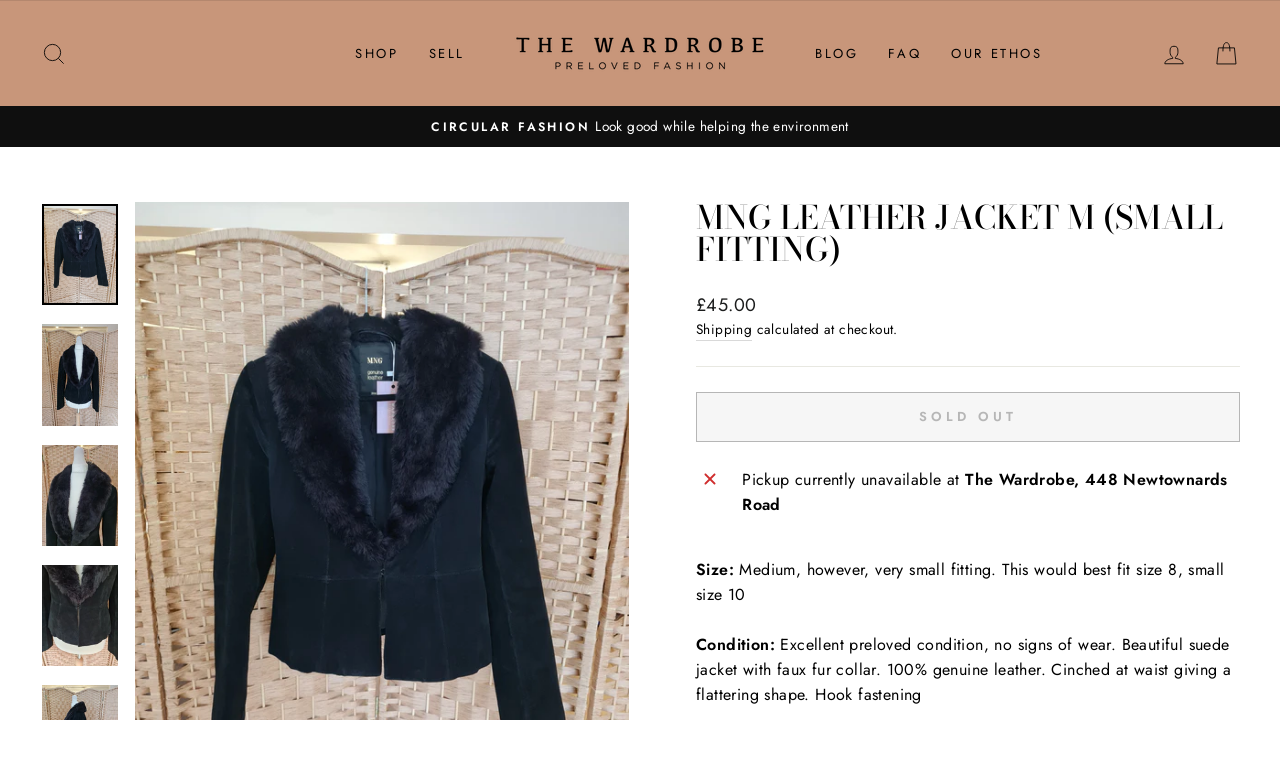

--- FILE ---
content_type: text/javascript
request_url: https://cdn.shopify.com/extensions/019bc2a3-6b80-7b2f-94cd-3c567ef551bb/kedra-shield-website-security-294/assets/kedraIpsBlocker.js
body_size: 1634
content:
function isIPAllowed(ipAddress, blockList) {
  let whitelist = [];
  let blacklist = [];

  const currentPath = window.location.pathname;
  const currentSearch = window.location.search;

  const isPageMatch = (pageValue, pageEndpoint) => {
    if (pageValue === "cart") {
      return (
        /(^|\/)cart(\/|$|\?)/i.test(currentPath) ||
        /(^|\?|&)cart(=|&|$)/i.test(currentSearch)
      );
    }
    const expectedPath = `/${pageEndpoint}/${pageValue}`.replace(/\/+/g, "/");
    return currentPath.startsWith(expectedPath);
  };

  blockList.forEach((block) => {
    const blockedPagesUrls = block?.blockedPages?.map((page) =>
      page.value === "cart" ? "/cart" : `/${page.pageEndpoint}/${page.value}`
    );

    const isCurrentPageBlock =
      !blockedPagesUrls ||
      blockedPagesUrls.length === 0 ||
      block.blockedPages.some((page) =>
        isPageMatch(page.value, page.pageEndpoint)
      );

    if (isCurrentPageBlock) {
      const ipBlockData = {
        ipAddress: block.ipAddress,
        redirectPage: block.redirectPage,
        blockedPages: block.blockedPages,
        ipType: block.ipType,
        ipVersion: block.ipVersion || "ipv4", // Default to ipv4 for backwards compatibility
      };
      if (block.blockType === "blacklist") {
        blacklist.push(ipBlockData);
      } else {
        whitelist.push(ipBlockData);
      }
    }
  });

  const isInWhitelist = whitelist.some((entry) => checkIp(entry, ipAddress));
  const isInBlacklist = blacklist.some((entry) => checkIp(entry, ipAddress));
  const isAllowed = isInWhitelist || (!isInBlacklist && !whitelist.length);

  let redirectPage;
  let blockedPages = [];

  // Get redirect/blockedPages from the MATCHING blacklist entry only
  // Uses checkIp() for CIDR-aware matching (not exact string comparison)
  // This fixes two bugs:
  // 1. CIDR ranges now correctly return their redirect (e.g., 192.168.1.0/24)
  // 2. Whitelist entries no longer incorrectly overwrite blacklist redirects
  if (isInBlacklist) {
    const matchingEntry = blacklist.find((entry) => checkIp(entry, ipAddress));
    if (matchingEntry) {
      redirectPage = matchingEntry.redirectPage;
      blockedPages = matchingEntry.blockedPages || [];
    }
  }
  // Note: When blocked due to whitelist mode (IP not in whitelist),
  // there's no matching entry to get redirect from - this is expected behavior

  return {
    isAllowed,
    redirectPage,
    blockedPages: blockedPages.length === 0 ? "all" : blockedPages,
    isWhiteList: isInWhitelist,
  };
}

class KedraIPsBlocker {
  async load(config) {
    const data = config.countryBlockData;
    const ipBlocks = data?.ipBlocks;
    const disabledAPI = config?.disabledAPI || false;
    if (!ipBlocks?.length) return;
    await this.blockIP(ipBlocks, data, disabledAPI);
  }

  async blockIP(ipBlocks, data, disabledAPI) {
    // Fetch IP data with comprehensive error handling
    // Always fetch ProxyCheck data for enrichment (worker handles cost optimization)
    let ipData;
    try {
      ipData = await getKedraIPData(true, disabledAPI);
    } catch (error) {
      // Catch any unexpected errors from getKedraIPData
      window.kedraLogger?.error(
        "IP_BLOCKER",
        "Exception while fetching IP data - failing open",
        error,
        {
          disabledAPI,
          ipBlocksCount: ipBlocks?.length,
        }
      );
      return {
        blocked: false,
        reason: "ip_data_fetch_exception",
        failedOpen: true,
      };
    }

    // Handle API failure gracefully (fail-open for user experience)
    // When API is down, we allow access to prevent blocking legitimate users
    if (ipData?.error) {
      window.kedraLogger?.error(
        "IP_BLOCKER",
        "Failed to fetch IP data - failing open to allow access",
        ipData.errorDetails || new Error(ipData.errorMessage),
        {
          errorMessage: ipData.errorMessage,
          disabledAPI,
        }
      );
      return {
        blocked: false,
        reason: "ip_data_fetch_failed",
        errorMessage: ipData.errorMessage,
        failedOpen: true,
      };
    }

    // Validate ipData has required fields before proceeding
    if (!ipData.ip) {
      window.kedraLogger?.warn(
        "IP_BLOCKER",
        "IP data missing IP address - failing open",
        {
          hasProxyCheck: !!ipData.proxyCheck,
          hasCountry: !!ipData.country,
          timestamp: ipData.timestamp,
        }
      );
      return {
        blocked: false,
        reason: "missing_ip_address",
        failedOpen: true,
      };
    }

    // Check if already blocked by previous blocker (VPN/Bot/Country/City)
    // If already blocked, skip IP blocker check to avoid duplicate blocking
    if (
      ipData.blocked &&
      (ipData.blockedPages === "all" ||
        ipData.blockedPages?.includes(window.location.pathname))
    ) {
      window.kedraLogger?.debug(
        "IP_BLOCKER",
        "Already blocked by previous blocker, skipping IP check",
        {
          ip: ipData.ip,
          blockedBy: ipData.blockType || "unknown",
          blockedPages: ipData.blockedPages,
        }
      );
      return {
        blocked: true,
        reason: "already_blocked_upstream",
        blockType: ipData.blockType,
        ip: ipData.ip,
      };
    }

    // Perform IP blocking check
    try {
      const results = isIPAllowed(ipData.ip, ipBlocks);

      if (!results.isAllowed) {
        // IP is blocked - deny access
        window.kedraLogger?.blockEvent("ip", "high", {
          ip: ipData.ip,
          hasRedirectPage: !!results.redirectPage,
          blockedPages: results.blockedPages,
        });

        showUnauthorizedPage(data);
        redirectIfNeeded(results.redirectPage);

        // Log to visitor analytics (unified logging)
        // ProxyCheck data is always fetched for enrichment (worker handles cost optimization)
        if (window.kedraVisitorAnalytics) {
          try {
            await window.kedraVisitorAnalytics.logBlockedVisitor({
              blockType: "ip",
              severity: "high",
              disabledAPI: disabledAPI,
            });
          } catch (analyticsError) {
            // Don't let analytics failures break blocking
            window.kedraLogger?.error(
              "IP_BLOCKER",
              "Failed to log blocked visitor",
              analyticsError,
              { ip: ipData.ip }
            );
          }
        }

        return {
          blocked: true,
          reason: "ip_blocked",
          ip: ipData.ip,
          redirectPage: results.redirectPage,
          blockedPages: results.blockedPages,
        };
      } else {
        // IP is allowed
        if (results.isWhiteList) {
          // IP is whitelisted - mark in security context
          if (window.kedraSecurityContext) {
            window.kedraSecurityContext.setWhitelistedIP(
              true,
              "IP whitelist match"
            );
          }
          window.kedraLogger?.info("IP_BLOCKER", "IP whitelisted", {
            ip: ipData.ip,
            contextAvailable: !!window.kedraSecurityContext,
          });

          return {
            blocked: false,
            reason: "ip_whitelisted",
            ip: ipData.ip,
            whitelisted: true,
          };
        }

        // IP not in any list - allow access
        return {
          blocked: false,
          reason: "ip_not_in_blacklist",
          ip: ipData.ip,
        };
      }
    } catch (error) {
      // Catch errors during IP check logic
      // Fail-open: allow access when check fails to prevent blocking legitimate users
      window.kedraLogger?.error(
        "IP_BLOCKER",
        "Error during IP blocking check - failing open",
        error,
        {
          ip: ipData.ip,
          ipBlocksCount: ipBlocks?.length,
          hasResults: false,
        }
      );
      return {
        blocked: false,
        reason: "ip_check_exception",
        errorMessage: error.message,
        failedOpen: true,
      };
    }
  }
}
